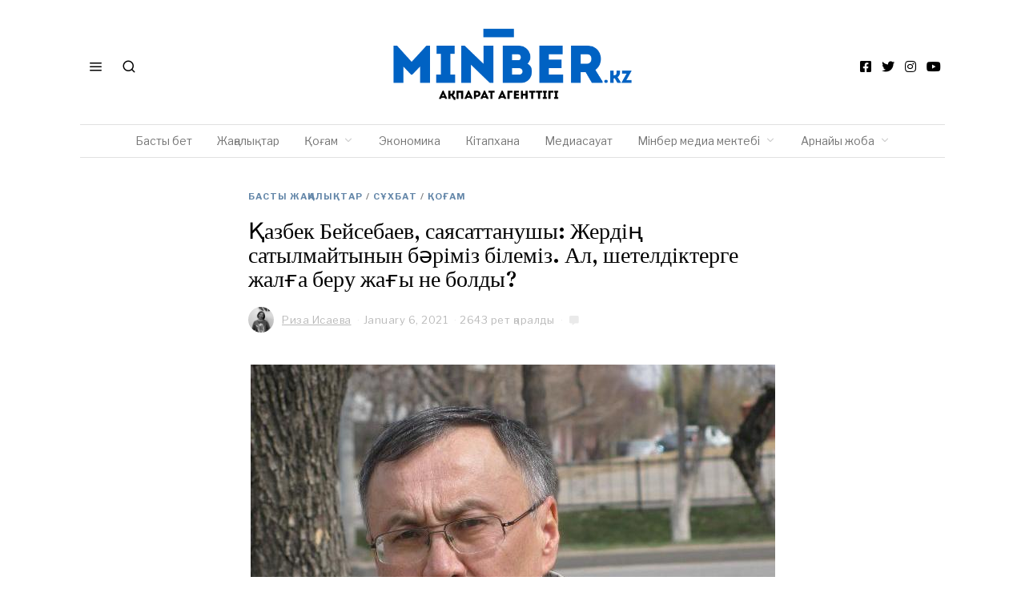

--- FILE ---
content_type: text/html; charset=utf-8
request_url: https://www.google.com/recaptcha/api2/aframe
body_size: 271
content:
<!DOCTYPE HTML><html><head><meta http-equiv="content-type" content="text/html; charset=UTF-8"></head><body><script nonce="CWA_-9yzXVVKryI2IqkBzA">/** Anti-fraud and anti-abuse applications only. See google.com/recaptcha */ try{var clients={'sodar':'https://pagead2.googlesyndication.com/pagead/sodar?'};window.addEventListener("message",function(a){try{if(a.source===window.parent){var b=JSON.parse(a.data);var c=clients[b['id']];if(c){var d=document.createElement('img');d.src=c+b['params']+'&rc='+(localStorage.getItem("rc::a")?sessionStorage.getItem("rc::b"):"");window.document.body.appendChild(d);sessionStorage.setItem("rc::e",parseInt(sessionStorage.getItem("rc::e")||0)+1);localStorage.setItem("rc::h",'1768946074217');}}}catch(b){}});window.parent.postMessage("_grecaptcha_ready", "*");}catch(b){}</script></body></html>